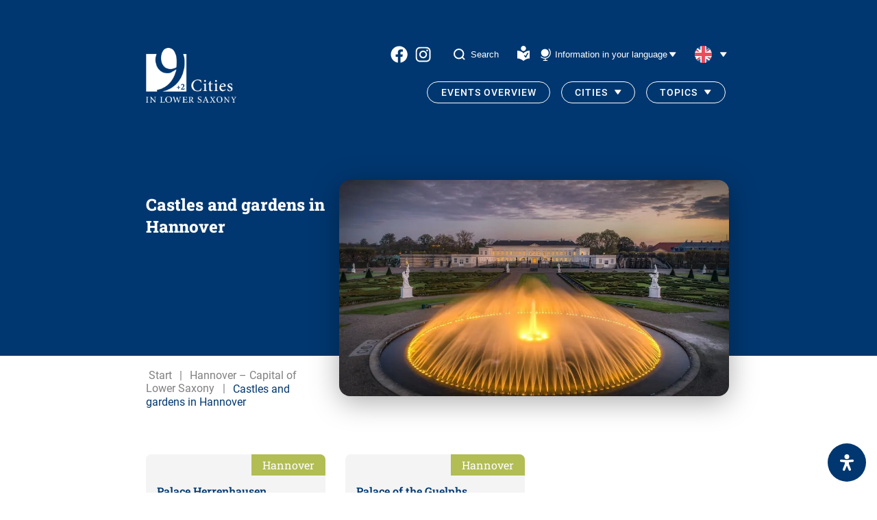

--- FILE ---
content_type: text/html; charset=UTF-8
request_url: https://9staedte.de/en/hannover-capital-of-lower-saxony/castles-and-gardens-in-hannover/
body_size: 16001
content:

<!doctype html>
<html lang="en-US">
<head>
	<meta charset="UTF-8" />
	<meta name="viewport" content="width=device-width, initial-scale=1" />

	<!-- <meta http-equiv="content-language" content="de-DE" /> -->
	<meta name="description" content="9 Städte in Niedersachsen - " />
	<title>Castles and gardens in Hannover - 9 Städte in Niedersachsen</title>
	<link rel="shortcut icon" href="https://9staedte.de/wp-content/themes/nine-cities/site/img/favicon.ico" type="image/x-icon" />
	<meta name='robots' content='index, follow, max-image-preview:large, max-snippet:-1, max-video-preview:-1' />

	<!-- This site is optimized with the Yoast SEO plugin v26.8 - https://yoast.com/product/yoast-seo-wordpress/ -->
	<link rel="canonical" href="https://9staedte.de/en/hannover-capital-of-lower-saxony/castles-and-gardens-in-hannover/" />
	<meta property="og:locale" content="en_US" />
	<meta property="og:type" content="article" />
	<meta property="og:title" content="Castles and gardens in Hannover - 9 Städte in Niedersachsen" />
	<meta property="og:url" content="https://9staedte.de/en/hannover-capital-of-lower-saxony/castles-and-gardens-in-hannover/" />
	<meta property="og:site_name" content="9 Städte in Niedersachsen" />
	<meta property="article:modified_time" content="2023-08-17T08:46:46+00:00" />
	<meta property="og:image" content="https://9staedte.de/wp-content/uploads/2023/02/Herrenhaeuser-Gaertem-c-HMTG-Lars-Gerhardts.jpg" />
	<meta property="og:image:width" content="1020" />
	<meta property="og:image:height" content="560" />
	<meta property="og:image:type" content="image/jpeg" />
	<meta name="twitter:card" content="summary_large_image" />
	<script type="application/ld+json" class="yoast-schema-graph">{"@context":"https://schema.org","@graph":[{"@type":"WebPage","@id":"https://9staedte.de/en/hannover-capital-of-lower-saxony/castles-and-gardens-in-hannover/","url":"https://9staedte.de/en/hannover-capital-of-lower-saxony/castles-and-gardens-in-hannover/","name":"Castles and gardens in Hannover - 9 Städte in Niedersachsen","isPartOf":{"@id":"https://9staedte.de/en/#website"},"primaryImageOfPage":{"@id":"https://9staedte.de/en/hannover-capital-of-lower-saxony/castles-and-gardens-in-hannover/#primaryimage"},"image":{"@id":"https://9staedte.de/en/hannover-capital-of-lower-saxony/castles-and-gardens-in-hannover/#primaryimage"},"thumbnailUrl":"https://9staedte.de/wp-content/uploads/2023/02/Herrenhaeuser-Gaertem-c-HMTG-Lars-Gerhardts.jpg","datePublished":"2022-03-04T13:24:47+00:00","dateModified":"2023-08-17T08:46:46+00:00","breadcrumb":{"@id":"https://9staedte.de/en/hannover-capital-of-lower-saxony/castles-and-gardens-in-hannover/#breadcrumb"},"inLanguage":"en-US","potentialAction":[{"@type":"ReadAction","target":["https://9staedte.de/en/hannover-capital-of-lower-saxony/castles-and-gardens-in-hannover/"]}]},{"@type":"ImageObject","inLanguage":"en-US","@id":"https://9staedte.de/en/hannover-capital-of-lower-saxony/castles-and-gardens-in-hannover/#primaryimage","url":"https://9staedte.de/wp-content/uploads/2023/02/Herrenhaeuser-Gaertem-c-HMTG-Lars-Gerhardts.jpg","contentUrl":"https://9staedte.de/wp-content/uploads/2023/02/Herrenhaeuser-Gaertem-c-HMTG-Lars-Gerhardts.jpg","width":1020,"height":560,"caption":"Herrenhaeuser Gaertem c) HMTG Lars Gerhardts"},{"@type":"BreadcrumbList","@id":"https://9staedte.de/en/hannover-capital-of-lower-saxony/castles-and-gardens-in-hannover/#breadcrumb","itemListElement":[{"@type":"ListItem","position":1,"name":"Startseite","item":"https://9staedte.de/en/"},{"@type":"ListItem","position":2,"name":"Hannover &#8211; Niedersächsische Landeshauptstadt","item":"https://9staedte.de/en/hannover-niedersaechsische-landeshauptstadt/"},{"@type":"ListItem","position":3,"name":"Hannover &#8211; Capital of Lower Saxony","item":"https://9staedte.de/en/hannover-niedersaechsische-landeshauptstadt/hannover-capital-of-lower-saxony/"},{"@type":"ListItem","position":4,"name":"Castles and gardens in Hannover"}]},{"@type":"WebSite","@id":"https://9staedte.de/en/#website","url":"https://9staedte.de/en/","name":"9 Städte in Niedersachsen","description":"","publisher":{"@id":"https://9staedte.de/en/#organization"},"potentialAction":[{"@type":"SearchAction","target":{"@type":"EntryPoint","urlTemplate":"https://9staedte.de/en/?s={search_term_string}"},"query-input":{"@type":"PropertyValueSpecification","valueRequired":true,"valueName":"search_term_string"}}],"inLanguage":"en-US"},{"@type":"Organization","@id":"https://9staedte.de/en/#organization","name":"9 Städte in Niedersachsen","url":"https://9staedte.de/en/","logo":{"@type":"ImageObject","inLanguage":"en-US","@id":"https://9staedte.de/en/#/schema/logo/image/","url":"https://9staedte.de/wp-content/uploads/2025/01/9-neg-deutsch-2-1.png","contentUrl":"https://9staedte.de/wp-content/uploads/2025/01/9-neg-deutsch-2-1.png","width":190,"height":114,"caption":"9 Städte in Niedersachsen"},"image":{"@id":"https://9staedte.de/en/#/schema/logo/image/"}}]}</script>
	<!-- / Yoast SEO plugin. -->


<link rel="alternate" title="oEmbed (JSON)" type="application/json+oembed" href="https://9staedte.de/en/wp-json/oembed/1.0/embed?url=https%3A%2F%2F9staedte.de%2Fen%2Fhannover-capital-of-lower-saxony%2Fcastles-and-gardens-in-hannover%2F" />
<link rel="alternate" title="oEmbed (XML)" type="text/xml+oembed" href="https://9staedte.de/en/wp-json/oembed/1.0/embed?url=https%3A%2F%2F9staedte.de%2Fen%2Fhannover-capital-of-lower-saxony%2Fcastles-and-gardens-in-hannover%2F&#038;format=xml" />
<style id='wp-img-auto-sizes-contain-inline-css' type='text/css'>
img:is([sizes=auto i],[sizes^="auto," i]){contain-intrinsic-size:3000px 1500px}
/*# sourceURL=wp-img-auto-sizes-contain-inline-css */
</style>
<style id='wp-emoji-styles-inline-css' type='text/css'>

	img.wp-smiley, img.emoji {
		display: inline !important;
		border: none !important;
		box-shadow: none !important;
		height: 1em !important;
		width: 1em !important;
		margin: 0 0.07em !important;
		vertical-align: -0.1em !important;
		background: none !important;
		padding: 0 !important;
	}
/*# sourceURL=wp-emoji-styles-inline-css */
</style>
<link rel='stylesheet' id='wp-block-library-css' href='https://9staedte.de/wp-includes/css/dist/block-library/style.min.css?ver=6.9' type='text/css' media='all' />
<style id='global-styles-inline-css' type='text/css'>
:root{--wp--preset--aspect-ratio--square: 1;--wp--preset--aspect-ratio--4-3: 4/3;--wp--preset--aspect-ratio--3-4: 3/4;--wp--preset--aspect-ratio--3-2: 3/2;--wp--preset--aspect-ratio--2-3: 2/3;--wp--preset--aspect-ratio--16-9: 16/9;--wp--preset--aspect-ratio--9-16: 9/16;--wp--preset--color--black: #000000;--wp--preset--color--cyan-bluish-gray: #abb8c3;--wp--preset--color--white: #ffffff;--wp--preset--color--pale-pink: #f78da7;--wp--preset--color--vivid-red: #cf2e2e;--wp--preset--color--luminous-vivid-orange: #ff6900;--wp--preset--color--luminous-vivid-amber: #fcb900;--wp--preset--color--light-green-cyan: #7bdcb5;--wp--preset--color--vivid-green-cyan: #00d084;--wp--preset--color--pale-cyan-blue: #8ed1fc;--wp--preset--color--vivid-cyan-blue: #0693e3;--wp--preset--color--vivid-purple: #9b51e0;--wp--preset--gradient--vivid-cyan-blue-to-vivid-purple: linear-gradient(135deg,rgb(6,147,227) 0%,rgb(155,81,224) 100%);--wp--preset--gradient--light-green-cyan-to-vivid-green-cyan: linear-gradient(135deg,rgb(122,220,180) 0%,rgb(0,208,130) 100%);--wp--preset--gradient--luminous-vivid-amber-to-luminous-vivid-orange: linear-gradient(135deg,rgb(252,185,0) 0%,rgb(255,105,0) 100%);--wp--preset--gradient--luminous-vivid-orange-to-vivid-red: linear-gradient(135deg,rgb(255,105,0) 0%,rgb(207,46,46) 100%);--wp--preset--gradient--very-light-gray-to-cyan-bluish-gray: linear-gradient(135deg,rgb(238,238,238) 0%,rgb(169,184,195) 100%);--wp--preset--gradient--cool-to-warm-spectrum: linear-gradient(135deg,rgb(74,234,220) 0%,rgb(151,120,209) 20%,rgb(207,42,186) 40%,rgb(238,44,130) 60%,rgb(251,105,98) 80%,rgb(254,248,76) 100%);--wp--preset--gradient--blush-light-purple: linear-gradient(135deg,rgb(255,206,236) 0%,rgb(152,150,240) 100%);--wp--preset--gradient--blush-bordeaux: linear-gradient(135deg,rgb(254,205,165) 0%,rgb(254,45,45) 50%,rgb(107,0,62) 100%);--wp--preset--gradient--luminous-dusk: linear-gradient(135deg,rgb(255,203,112) 0%,rgb(199,81,192) 50%,rgb(65,88,208) 100%);--wp--preset--gradient--pale-ocean: linear-gradient(135deg,rgb(255,245,203) 0%,rgb(182,227,212) 50%,rgb(51,167,181) 100%);--wp--preset--gradient--electric-grass: linear-gradient(135deg,rgb(202,248,128) 0%,rgb(113,206,126) 100%);--wp--preset--gradient--midnight: linear-gradient(135deg,rgb(2,3,129) 0%,rgb(40,116,252) 100%);--wp--preset--font-size--small: 13px;--wp--preset--font-size--medium: 20px;--wp--preset--font-size--large: 36px;--wp--preset--font-size--x-large: 42px;--wp--preset--spacing--20: 0.44rem;--wp--preset--spacing--30: 0.67rem;--wp--preset--spacing--40: 1rem;--wp--preset--spacing--50: 1.5rem;--wp--preset--spacing--60: 2.25rem;--wp--preset--spacing--70: 3.38rem;--wp--preset--spacing--80: 5.06rem;--wp--preset--shadow--natural: 6px 6px 9px rgba(0, 0, 0, 0.2);--wp--preset--shadow--deep: 12px 12px 50px rgba(0, 0, 0, 0.4);--wp--preset--shadow--sharp: 6px 6px 0px rgba(0, 0, 0, 0.2);--wp--preset--shadow--outlined: 6px 6px 0px -3px rgb(255, 255, 255), 6px 6px rgb(0, 0, 0);--wp--preset--shadow--crisp: 6px 6px 0px rgb(0, 0, 0);}:where(.is-layout-flex){gap: 0.5em;}:where(.is-layout-grid){gap: 0.5em;}body .is-layout-flex{display: flex;}.is-layout-flex{flex-wrap: wrap;align-items: center;}.is-layout-flex > :is(*, div){margin: 0;}body .is-layout-grid{display: grid;}.is-layout-grid > :is(*, div){margin: 0;}:where(.wp-block-columns.is-layout-flex){gap: 2em;}:where(.wp-block-columns.is-layout-grid){gap: 2em;}:where(.wp-block-post-template.is-layout-flex){gap: 1.25em;}:where(.wp-block-post-template.is-layout-grid){gap: 1.25em;}.has-black-color{color: var(--wp--preset--color--black) !important;}.has-cyan-bluish-gray-color{color: var(--wp--preset--color--cyan-bluish-gray) !important;}.has-white-color{color: var(--wp--preset--color--white) !important;}.has-pale-pink-color{color: var(--wp--preset--color--pale-pink) !important;}.has-vivid-red-color{color: var(--wp--preset--color--vivid-red) !important;}.has-luminous-vivid-orange-color{color: var(--wp--preset--color--luminous-vivid-orange) !important;}.has-luminous-vivid-amber-color{color: var(--wp--preset--color--luminous-vivid-amber) !important;}.has-light-green-cyan-color{color: var(--wp--preset--color--light-green-cyan) !important;}.has-vivid-green-cyan-color{color: var(--wp--preset--color--vivid-green-cyan) !important;}.has-pale-cyan-blue-color{color: var(--wp--preset--color--pale-cyan-blue) !important;}.has-vivid-cyan-blue-color{color: var(--wp--preset--color--vivid-cyan-blue) !important;}.has-vivid-purple-color{color: var(--wp--preset--color--vivid-purple) !important;}.has-black-background-color{background-color: var(--wp--preset--color--black) !important;}.has-cyan-bluish-gray-background-color{background-color: var(--wp--preset--color--cyan-bluish-gray) !important;}.has-white-background-color{background-color: var(--wp--preset--color--white) !important;}.has-pale-pink-background-color{background-color: var(--wp--preset--color--pale-pink) !important;}.has-vivid-red-background-color{background-color: var(--wp--preset--color--vivid-red) !important;}.has-luminous-vivid-orange-background-color{background-color: var(--wp--preset--color--luminous-vivid-orange) !important;}.has-luminous-vivid-amber-background-color{background-color: var(--wp--preset--color--luminous-vivid-amber) !important;}.has-light-green-cyan-background-color{background-color: var(--wp--preset--color--light-green-cyan) !important;}.has-vivid-green-cyan-background-color{background-color: var(--wp--preset--color--vivid-green-cyan) !important;}.has-pale-cyan-blue-background-color{background-color: var(--wp--preset--color--pale-cyan-blue) !important;}.has-vivid-cyan-blue-background-color{background-color: var(--wp--preset--color--vivid-cyan-blue) !important;}.has-vivid-purple-background-color{background-color: var(--wp--preset--color--vivid-purple) !important;}.has-black-border-color{border-color: var(--wp--preset--color--black) !important;}.has-cyan-bluish-gray-border-color{border-color: var(--wp--preset--color--cyan-bluish-gray) !important;}.has-white-border-color{border-color: var(--wp--preset--color--white) !important;}.has-pale-pink-border-color{border-color: var(--wp--preset--color--pale-pink) !important;}.has-vivid-red-border-color{border-color: var(--wp--preset--color--vivid-red) !important;}.has-luminous-vivid-orange-border-color{border-color: var(--wp--preset--color--luminous-vivid-orange) !important;}.has-luminous-vivid-amber-border-color{border-color: var(--wp--preset--color--luminous-vivid-amber) !important;}.has-light-green-cyan-border-color{border-color: var(--wp--preset--color--light-green-cyan) !important;}.has-vivid-green-cyan-border-color{border-color: var(--wp--preset--color--vivid-green-cyan) !important;}.has-pale-cyan-blue-border-color{border-color: var(--wp--preset--color--pale-cyan-blue) !important;}.has-vivid-cyan-blue-border-color{border-color: var(--wp--preset--color--vivid-cyan-blue) !important;}.has-vivid-purple-border-color{border-color: var(--wp--preset--color--vivid-purple) !important;}.has-vivid-cyan-blue-to-vivid-purple-gradient-background{background: var(--wp--preset--gradient--vivid-cyan-blue-to-vivid-purple) !important;}.has-light-green-cyan-to-vivid-green-cyan-gradient-background{background: var(--wp--preset--gradient--light-green-cyan-to-vivid-green-cyan) !important;}.has-luminous-vivid-amber-to-luminous-vivid-orange-gradient-background{background: var(--wp--preset--gradient--luminous-vivid-amber-to-luminous-vivid-orange) !important;}.has-luminous-vivid-orange-to-vivid-red-gradient-background{background: var(--wp--preset--gradient--luminous-vivid-orange-to-vivid-red) !important;}.has-very-light-gray-to-cyan-bluish-gray-gradient-background{background: var(--wp--preset--gradient--very-light-gray-to-cyan-bluish-gray) !important;}.has-cool-to-warm-spectrum-gradient-background{background: var(--wp--preset--gradient--cool-to-warm-spectrum) !important;}.has-blush-light-purple-gradient-background{background: var(--wp--preset--gradient--blush-light-purple) !important;}.has-blush-bordeaux-gradient-background{background: var(--wp--preset--gradient--blush-bordeaux) !important;}.has-luminous-dusk-gradient-background{background: var(--wp--preset--gradient--luminous-dusk) !important;}.has-pale-ocean-gradient-background{background: var(--wp--preset--gradient--pale-ocean) !important;}.has-electric-grass-gradient-background{background: var(--wp--preset--gradient--electric-grass) !important;}.has-midnight-gradient-background{background: var(--wp--preset--gradient--midnight) !important;}.has-small-font-size{font-size: var(--wp--preset--font-size--small) !important;}.has-medium-font-size{font-size: var(--wp--preset--font-size--medium) !important;}.has-large-font-size{font-size: var(--wp--preset--font-size--large) !important;}.has-x-large-font-size{font-size: var(--wp--preset--font-size--x-large) !important;}
/*# sourceURL=global-styles-inline-css */
</style>

<style id='classic-theme-styles-inline-css' type='text/css'>
/*! This file is auto-generated */
.wp-block-button__link{color:#fff;background-color:#32373c;border-radius:9999px;box-shadow:none;text-decoration:none;padding:calc(.667em + 2px) calc(1.333em + 2px);font-size:1.125em}.wp-block-file__button{background:#32373c;color:#fff;text-decoration:none}
/*# sourceURL=/wp-includes/css/classic-themes.min.css */
</style>
<link rel='stylesheet' id='nc_styles-css' href='https://9staedte.de/wp-content/themes/nine-cities/site/css/index.css?v=1.0.3&#038;ver=6.9' type='text/css' media='all' />
<link rel='stylesheet' id='borlabs-cookie-custom-css' href='https://9staedte.de/wp-content/cache/borlabs-cookie/1/borlabs-cookie-1-en.css?ver=3.3.23-31' type='text/css' media='all' />
<link rel='stylesheet' id='mdp-readabler-css' href='https://9staedte.de/wp-content/plugins/readabler/css/readabler.min.css?ver=2.0.13' type='text/css' media='all' />
<style id='mdp-readabler-inline-css' type='text/css'>

		:root{
			--readabler-overlay: rgba(2, 83, 238, 1);--readabler-bg: rgba(255, 255, 255, 1);--readabler-bg-dark: rgba(22, 25, 27, 1);--readabler-text: rgba(51, 51, 51, 1);--readabler-text-dark: rgba(222, 239, 253, 1);--readabler-color: rgba(33, 111, 243, 1);--readabler-color-dark: rgba(33, 111, 243, 1);--readabler-color-transparent: rgba(33,111,243,.2);--readabler-color-transparent-dark: rgba(33,111,243,.2);--readabler-color-transparent-15: rgba(33,111,243,.15);--readabler-color-transparent-15-dark: rgba(33,111,243,.15);--readabler-color-transparent-25: rgba(33,111,243,.25);--readabler-color-transparent-25-dark: rgba(33,111,243,.25);--readabler-color-transparent-50: rgba(33,111,243,.5);--readabler-color-transparent-50-dark: rgba(33,111,243,.5);--readabler-border-radius: 20px;--readabler-animate: 600ms;--readabler-text-magnifier-bg-color: rgba(0, 0, 0, 0.4);--readabler-text-magnifier-color: rgba(232, 232, 232, 1);--readabler-text-magnifier-font-size: 36px;--readabler-highlight-links-style: solid;--readabler-highlight-links-color: rgba(99, 154, 249, 1);--readabler-highlight-links-width: 2px;--readabler-highlight-links-offset: 2px;
		}
		.mdp-readabler-tts {
		
			--readabler-tts-bg: transparent;
			--readabler-tts-color: transparent;
			
		}
        .mdp-readabler-trigger-button-box{
        
            --readabler-btn-margin: 16px;
            --readabler-btn-padding: 16px;
            --readabler-btn-radius: 40px;
            --readabler-btn-color: rgba(255, 255, 255, 1);
            --readabler-btn-color-hover: rgba(0, 55, 112, 1);
            --readabler-btn-bg: rgba(0, 55, 112, 1);
            --readabler-btn-bg-hover: rgba(225, 225, 225, 1);
            --readabler-btn-size: 24px;
            --readabler-btn-delay: 0s;
        
        }
		#mdp-readabler-voice-navigation{
			--readabler-bg: rgba(255, 255, 255, 1);
            --readabler-bg-dark: rgba(22, 25, 27, 1);
            --readabler-text: rgba(51, 51, 51, 1);
            --readabler-text-dark: rgba(222, 239, 253, 1);
            --readabler-color: rgba(33, 111, 243, 1);
            --readabler-color-dark: rgba(33, 111, 243, 1);
            --readabler-color-transparent: rgba(33,111,243,.2);
            --readabler-color-transparent-dark: rgba(33,111,243,.2);
            --readabler-border-radius: 20px;
            --readabler-animate: 600ms;
		}
		
	        #mdp-readabler-keyboard-box {
	        
	        	--readabler-keyboard-light-bg: rgba(236, 236, 236, 1);
	        	--readabler-keyboard-light-key-bg: rgba(255, 255, 255, 1);
	        	--readabler-keyboard-light-key: rgba(17, 17, 17, 1);	        	
	        	--readabler-keyboard-dark-bg: rgba(0, 0, 0, 0.8);
	        	--readabler-keyboard-dark-key-bg: rgba(0, 0, 0, 0.5);
	        	--readabler-keyboard-dark-key: rgba(255, 255, 255, 1);
	        
	        }	        
	        
/*# sourceURL=mdp-readabler-inline-css */
</style>
<script type="text/javascript" id="wpml-cookie-js-extra">
/* <![CDATA[ */
var wpml_cookies = {"wp-wpml_current_language":{"value":"en","expires":1,"path":"/"}};
var wpml_cookies = {"wp-wpml_current_language":{"value":"en","expires":1,"path":"/"}};
//# sourceURL=wpml-cookie-js-extra
/* ]]> */
</script>
<script type="text/javascript" src="https://9staedte.de/wp-content/plugins/sitepress-multilingual-cms/res/js/cookies/language-cookie.js?ver=486900" id="wpml-cookie-js" defer="defer" data-wp-strategy="defer"></script>
<script type="text/javascript" src="https://9staedte.de/wp-content/themes/nine-cities/site/js/index.js?ver=1.0.1" id="nc_scripts-js"></script>
<script data-no-optimize="1" data-no-minify="1" data-cfasync="false" type="text/javascript" src="https://9staedte.de/wp-content/cache/borlabs-cookie/1/borlabs-cookie-config-en.json.js?ver=3.3.23-52" id="borlabs-cookie-config-js"></script>
<script data-no-optimize="1" data-no-minify="1" data-cfasync="false" type="text/javascript" src="https://9staedte.de/wp-content/plugins/borlabs-cookie/assets/javascript/borlabs-cookie-prioritize.min.js?ver=3.3.23" id="borlabs-cookie-prioritize-js"></script>
<link rel="https://api.w.org/" href="https://9staedte.de/en/wp-json/" /><link rel="alternate" title="JSON" type="application/json" href="https://9staedte.de/en/wp-json/wp/v2/pages/1221" /><link rel="EditURI" type="application/rsd+xml" title="RSD" href="https://9staedte.de/xmlrpc.php?rsd" />
<meta name="generator" content="WordPress 6.9" />
<link rel='shortlink' href='https://9staedte.de/en/?p=1221' />
<meta name="generator" content="WPML ver:4.8.6 stt:12,37,1,4,3,40,2,50;" />

    <style>
        .sub-menu li h3{
            margin: 0;
            padding-left: 1.2rem;
            font-family: Roboto, sans-serif;
            color: #003770;
            margin-top: 1em;
        }
        button#current-lang{
            background-color: transparent;
            border: none;
        }
    </style>
</head>
<body class="wp-singular page-template page-template-pagetemplates page-template-template-stadtthema page-template-pagetemplatestemplate-stadtthema-php page page-id-1221 page-child parent-pageid-1460 wp-custom-logo wp-theme-nine-cities">
  <header id="navigation">
    <section class="wrapper">
        <nav id="navigation-content">

            <!-- <h1>9städte.de</h1> -->
			                <div class="logo-menu">
                    <!-- get different logo for en page -->
                    <a href="https://9staedte.de/en/">
                        <img src="https://9staedte.de/wp-content/smush-webp/2023/02/logo-en.png.webp" alt="">
                    </a>
                </div>
			
            <ul class="navigation-bars">

                <li id="first-bar" class="navigation-bar">
					
  <div class="socials">
                  <a target="_blank" rel="noopener noreferrer" class="social-icon" href="https://www.facebook.com/9cities">
          <img src="https://9staedte.de/wp-content/themes/nine-cities/site/icons/facebook.svg" alt="9 Städte in Niedersachsen facebook">
        </a>
            
                  <a target="_blank" rel="noopener noreferrer" class="social-icon" href="https://www.instagram.com/9cities.de/">
          <img src="https://9staedte.de/wp-content/themes/nine-cities/site/icons/instagram.svg" alt="9 Städte in Niedersachsen instagram">
        </a>
            
      </div>


                    <button class="search-button open-search-desktop">
                        <svg width="17" height="17" viewBox="0 0 17 17" fill="none" xmlns="http://www.w3.org/2000/svg">
                            <path d="M16 16L12.4584 12.4521L16 16ZM14.4211 7.71053C14.4211 9.49027 13.7141 11.1971 12.4556 12.4556C11.1971 13.7141 9.49027 14.4211 7.71053 14.4211C5.93078 14.4211 4.22394 13.7141 2.96547 12.4556C1.707 11.1971 1 9.49027 1 7.71053C1 5.93078 1.707 4.22394 2.96547 2.96547C4.22394 1.707 5.93078 1 7.71053 1C9.49027 1 11.1971 1.707 12.4556 2.96547C13.7141 4.22394 14.4211 5.93078 14.4211 7.71053V7.71053Z"
                                  stroke="white" stroke-width="2" stroke-linecap="round"/>
                        </svg>
                        <span>Search</span>
                    </button>

                    <a href="https://9staedte.de/en/9cities-in-simple-language/" style="margin-right: 1.3rem;margin-left: -.5em;">
                        <img src="https://9staedte.de/wp-content/themes/nine-cities/site/icons/icon-leichte-sprache-weiss.svg" alt="Einfach Sprache">
                    </a>

                    <button class="info-in">
                        <span>Information in your language</span>
                    </button>

					<div id="languages"><button id="current-lang"><img src="https://9staedte.de/wp-content/themes/nine-cities/site/icons/en.svg" height="25" alt="en" width="25" /></button><div id="language-select"><div class="languageSwitch"><a href="https://9staedte.de/sv/hannover-huvudstad-i-niedersachsen/slott-och-traedgaardar-i-hannover/" class="languageSwitch "><img src="https://9staedte.de/wp-content/themes/nine-cities/site/icons/sv.svg" height="25" alt="sv" width="25" /></a>					</div><div class="languageSwitch"><a href="https://9staedte.de/pl/hanower-stolica-dolnej-saksonii/palace-i-ogrody-w-hanowerze/" class="languageSwitch "><img src="https://9staedte.de/wp-content/themes/nine-cities/site/icons/pl.svg" height="25" alt="pl" width="25" /></a>					</div><div class="languageSwitch"><a href="https://9staedte.de/nl/hannover-hoofdstad-van-nedersaksen/paleizen-en-tuinen-in-hannover/" class="languageSwitch "><img src="https://9staedte.de/wp-content/themes/nine-cities/site/icons/nl.svg" height="25" alt="nl" width="25" /></a>					</div><div class="languageSwitch"><a href="https://9staedte.de/fr/hanovre-capitale-de-la-basse-saxe/chateaux-et-jardins-a-hanovre/" class="languageSwitch "><img src="https://9staedte.de/wp-content/themes/nine-cities/site/icons/fr.svg" height="25" alt="fr" width="25" /></a>					</div><div class="languageSwitch"><a href="https://9staedte.de/es/hannover-capital-de-baja-sajonia/palacios-y-jardines-de-hannover/" class="languageSwitch "><img src="https://9staedte.de/wp-content/themes/nine-cities/site/icons/es.svg" height="25" alt="es" width="25" /></a>					</div><div class="languageSwitch"><a href="https://9staedte.de/hannover-niedersaechsische-landeshauptstadt/schloesser-und-gaerten-in-hannover/" class="languageSwitch "><img src="https://9staedte.de/wp-content/themes/nine-cities/site/icons/de.svg" height="25" alt="de" width="25" /></a>					</div><div class="languageSwitch"><a href="https://9staedte.de/da/hannover-hovedstad-i-niedersachsen/paladser-og-haver-i-hannover/" class="languageSwitch "><img src="https://9staedte.de/wp-content/themes/nine-cities/site/icons/da.svg" height="25" alt="da" width="25" /></a>					</div></div></div>
                </li>

                <li class="navigation-bar">
                    <button id="nav-toggle" class="nav-menu"><span></span></button>

					<ul id="main-nav" class="nav menu"><li id="menu-item-122" class="menu-item menu-item-type-post_type menu-item-object-page menu-item-122"><a href="https://9staedte.de/en/events/" style="--index:0;">Events Overview</a></li>
<li id="menu-item-26799" class="menu-item menu-item-type-custom menu-item-object-custom menu-item-has-children menu-item-26799"><a href="#" style="--index:1;">Cities</a>
<ul class="sub-menu">
	<li id="menu-item-26800" class="menu-item menu-item-type-custom menu-item-object-custom menu-item-26800"><h3>9 Cities</h3></li>
	<li id="menu-item-1446" class="menu-item menu-item-type-post_type menu-item-object-page menu-item-1446"><span><a class="city-menu-item city-braunschweig" href="https://9staedte.de/en/braunschweig-the-lion-city/"> <i class="arrow-icon bg-braunschweig" ></i>Braunschweig</a></span></li>
	<li id="menu-item-1448" class="menu-item menu-item-type-post_type menu-item-object-page menu-item-1448"><span><a class="city-menu-item city-celle" href="https://9staedte.de/en/celle-lovable-ducal-residence-9-cities-2-in-lower-saxony/"> <i class="arrow-icon bg-celle" ></i>Celle</a></span></li>
	<li id="menu-item-1449" class="menu-item menu-item-type-post_type menu-item-object-page menu-item-1449"><span><a class="city-menu-item city-einbeck" href="https://9staedte.de/en/einbeck-vintages-cars-half-timbered-houses-beer/"> <i class="arrow-icon bg-einbeck" ></i>Einbeck</a></span></li>
	<li id="menu-item-1453" class="menu-item menu-item-type-post_type menu-item-object-page menu-item-1453"><span><a class="city-menu-item city-goettingen" href="https://9staedte.de/en/gottingen-traditional-university-town/"> <i class="arrow-icon bg-goettingen" ></i>Göttingen</a></span></li>
	<li id="menu-item-1456" class="menu-item menu-item-type-post_type menu-item-object-page menu-item-1456"><span><a class="city-menu-item city-goslar" href="https://9staedte.de/en/goslar-world-heritage-harz-mountains/"> <i class="arrow-icon bg-goslar" ></i>Goslar</a></span></li>
	<li id="menu-item-1459" class="menu-item menu-item-type-post_type menu-item-object-page menu-item-1459"><span><a class="city-menu-item city-hameln" href="https://9staedte.de/en/hameln-city-of-the-pied-piper/"> <i class="arrow-icon bg-hameln" ></i>Hameln</a></span></li>
	<li id="menu-item-1462" class="menu-item menu-item-type-post_type menu-item-object-page current-page-ancestor menu-item-1462"><span><a class="city-menu-item city-hannover" href="https://9staedte.de/en/hannover-capital-of-lower-saxony/"> <i class="arrow-icon bg-hannover" ></i>Hannover</a></span></li>
	<li id="menu-item-1465" class="menu-item menu-item-type-post_type menu-item-object-page menu-item-1465"><span><a class="city-menu-item city-hildesheim" href="https://9staedte.de/en/hildesheim-unesco-world-heritage-city/"> <i class="arrow-icon bg-hildesheim" ></i>Hildesheim</a></span></li>
	<li id="menu-item-1468" class="menu-item menu-item-type-post_type menu-item-object-page menu-item-1468"><span><a class="city-menu-item city-wolfenbuettel" href="https://9staedte.de/en/wolfenbuttel/"> <i class="arrow-icon bg-wolfenbuettel" ></i>Wolfenbüttel</a></span></li>
	<li id="menu-item-26801" class="menu-item menu-item-type-post_type menu-item-object-page menu-item-26801"><span><a class="city-menu-item city-autostadt" href="https://9staedte.de/en/autostadt-in-wolfsburg/"> <i class="arrow-icon bg-autostadt" ></i>Autostadt</a></span></li>
	<li id="menu-item-26802" class="geografische-sub-menu menu-item menu-item-type-custom menu-item-object-custom menu-item-26802"><a href="/#interactive-map" style="--index:13;">Geographical overview</a></li>
</ul>
</li>
<li id="menu-item-26803" class="menu-item menu-item-type-custom menu-item-object-custom menu-item-has-children menu-item-26803"><a href="#themen" style="--index:14;">Topics</a>
<ul class="sub-menu">
	<li id="menu-item-26804" class="menu-item menu-item-type-custom menu-item-object-custom menu-item-26804"><h3>Worth visiting</h3></li>
	<li id="menu-item-26805" class="menu-item menu-item-type-post_type menu-item-object-page menu-item-26805"><a href="https://9staedte.de/en/impressionspictures-of-the9-cities/" style="--index:16;">Impressions<br>pictures of the9 cities</a></li>
	<li id="menu-item-26806" class="menu-item menu-item-type-post_type menu-item-object-page menu-item-26806"><a href="https://9staedte.de/en/museums-and-exhibitions/" style="--index:17;">Museums and exhibitions</a></li>
	<li id="menu-item-26807" class="menu-item menu-item-type-post_type menu-item-object-page menu-item-26807"><a href="https://9staedte.de/en/castles-and-gardens-2/" style="--index:18;">Castles and gardens</a></li>
	<li id="menu-item-26841" class="menu-item menu-item-type-post_type menu-item-object-page menu-item-26841"><a href="https://9staedte.de/en/shopping-and-going-out-2-2/" style="--index:19;">Shopping and going out</a></li>
	<li id="menu-item-26842" class="menu-item menu-item-type-custom menu-item-object-custom menu-item-26842"><h3>Seasons</h3></li>
	<li id="menu-item-8646" class="menu-item menu-item-type-post_type menu-item-object-page menu-item-8646"><a href="https://9staedte.de/en/christmas-markets-in-the-9-cities-in-lower-saxony/" style="--index:21;">Christmas markets</a></li>
	<li id="menu-item-26843" class="menu-item menu-item-type-post_type menu-item-object-page menu-item-26843"><a href="https://9staedte.de/en/experience-the-the-summer-in-the-9-cities-and-the-autostadt/" style="--index:22;">Experience summer in the 9 cities in Lower Saxony</a></li>
	<li id="menu-item-26844" class="group-offer menu-item menu-item-type-custom menu-item-object-custom menu-item-26844"><h3>Group offers</h3></li>
	<li id="menu-item-26845" class="menu-item menu-item-type-post_type menu-item-object-page menu-item-26845"><a href="https://9staedte.de/en/meetings-and-convention/" style="--index:24;">Meetings and convention</a></li>
	<li id="menu-item-1492" class="menu-item menu-item-type-post_type menu-item-object-page menu-item-1492"><a href="https://9staedte.de/en/guided-tours/" style="--index:25;">Guided Tours in the 9 Cities</a></li>
	<li id="menu-item-1495" class="menu-item menu-item-type-post_type menu-item-object-page menu-item-1495"><a href="https://9staedte.de/en/guides-and-excursions/" style="--index:26;">Guides and excursions</a></li>
	<li id="menu-item-1496" class="menu-item menu-item-type-post_type menu-item-object-page menu-item-1496"><a href="https://9staedte.de/en/day-programs/" style="--index:27;">Day programs</a></li>
	<li id="menu-item-26846" class="menu-item menu-item-type-custom menu-item-object-custom menu-item-26846"><h3>Mobile</h3></li>
	<li id="menu-item-1497" class="menu-item menu-item-type-post_type menu-item-object-page menu-item-1497"><a href="https://9staedte.de/en/reservations-overview/" style="--index:29;">Booking accommodation in the 9 cities</a></li>
	<li id="menu-item-26847" class="menu-item menu-item-type-post_type menu-item-object-page menu-item-26847"><a href="https://9staedte.de/en/mit-dem-wohnmobil-in-die-9-staedte/" style="--index:30;">With the motorhome to the 9 cities</a></li>
	<li id="menu-item-26848" class="menu-item menu-item-type-post_type menu-item-object-page menu-item-26848"><a href="https://9staedte.de/en/nature-experiences-and-sustainability/" style="--index:31;">Nature experiences and sustainability</a></li>
	<li id="menu-item-26849" class="menu-item menu-item-type-post_type menu-item-object-page menu-item-26849"><a href="https://9staedte.de/en/unterwegs-durch-die-9-staedte/" style="--index:32;">On the road through the 9 cities</a></li>
</ul>
</li>
<ul id="mobile-nav-extra"><li class="menu-item">
<div class="city-buttons-additional">
                            <div class="button-wrapper">
            <a href="https://9staedte.de/en/autostadt-in-wolfsburg/" title="Autostadt">
                            <img src="https://9staedte.de/wp-content/smush-webp/2022/02/AutostadtLogo.png.webp" alt="AutostadtLogo" />
                          </a>
          </div>
                                          <div class="button-wrapper">
            <a href="https://9staedte.de/en/hannover-airport/" title="Hannover Airport">
                            <img src="https://9staedte.de/wp-content/smush-webp/2022/02/Hannover_Airport_Logo-1.png.webp" alt="Hannover Airport" />
                          </a>
          </div>
                              </div>

  </li><li class="menu-item"><button class="info-in mobile"><span>Information in your language</span></button></li><li class="menu-item"><form role="search" method="get" class="search-form" action="https://9staedte.de/en/"><label><span class="screen-reader-text">Search for:</span><input type="search" class="search-field" placeholder="Search …" value="" name="s" title="Search for:" /></label><input type="submit" class="search-submit" value="Search" /></form></li><li class="menu-item">
  <div class="socials">
                  <a target="_blank" rel="noopener noreferrer" class="social-icon" href="https://www.facebook.com/9cities">
          <img src="https://9staedte.de/wp-content/themes/nine-cities/site/icons/facebook.svg" alt="9 Städte in Niedersachsen facebook">
        </a>
            
                  <a target="_blank" rel="noopener noreferrer" class="social-icon" href="https://www.instagram.com/9cities.de/">
          <img src="https://9staedte.de/wp-content/themes/nine-cities/site/icons/instagram.svg" alt="9 Städte in Niedersachsen instagram">
        </a>
            
      </div>

</li></ul></ul>                </li>
            </ul>
        </nav>
    </section>
</header>
<main class="viewport">

<div class=" has-post-thumbnail">
  <div class="page-header-default  has-post-thumbnail">
    <section class="wrapper">
      <div class="page-header-default-content">
        <div class="header-post-title">
          <h1> 
            Castles and gardens in Hannover          </h1>
        </div>
                  <div class="header-post-thumbnail">
            
<div class="thumbnail-position">

  <div class="thumbnail-wrapper">
    <img width="1020" height="560" src="https://9staedte.de/wp-content/smush-webp/2023/02/Herrenhaeuser-Gaertem-c-HMTG-Lars-Gerhardts.jpg.webp" class="attachment-large size-large wp-post-image" alt="Herrenhaeuser Gaertem c) HMTG Lars Gerhardts" decoding="async" fetchpriority="high" srcset="https://9staedte.de/wp-content/smush-webp/2023/02/Herrenhaeuser-Gaertem-c-HMTG-Lars-Gerhardts.jpg.webp 1020w, https://9staedte.de/wp-content/smush-webp/2023/02/Herrenhaeuser-Gaertem-c-HMTG-Lars-Gerhardts-300x165.jpg.webp 300w, https://9staedte.de/wp-content/smush-webp/2023/02/Herrenhaeuser-Gaertem-c-HMTG-Lars-Gerhardts-768x422.jpg.webp 768w" sizes="(max-width: 1020px) 100vw, 1020px" /> 
        <div class="thumbnail-label">
    <span>Herrenhaeuser Gaertem c) HMTG Lars Gerhardts</span>
    </div>
  </div>
</div>
          </div>
         
      </div>
    </section>
  </div>

  <div class="header-beadcrumbs ">
    <section class="wrapper">
      <nav class="breadcrumbs"><a href="https://9staedte.de/en/">Start</a> &nbsp;|&nbsp; <a href="https://9staedte.de/en/hannover-capital-of-lower-saxony/">Hannover &#8211; Capital of Lower Saxony</a> &nbsp;|&nbsp; <span class="current-page">Castles and gardens in Hannover</span></nav>    </section>
  </div>

</div>

    <section class="wrapper">
				
			

    <div class="filter-posts">
            <div  id="filterContent">
                                                        
<div class="contentKachel filtr-item" data-category="hannover-en">
    <a href="https://9staedte.de/en/palace-herrenhausen/">
        <div class="contentKachel-inner">
                            <div class="contentKachel-thumbnail">
                    <img decoding="async" width="300" height="170" src="https://9staedte.de/wp-content/smush-webp/2022/03/Schloss-Herrenhausen-c-HMTG-Hassan-Mahramzadeh-300x170.jpg.webp" class="objectfitcover withfilters wp-post-image" alt="Schloss Herrenhausen c) HMTG Hassan Mahramzadeh" srcset="https://9staedte.de/wp-content/smush-webp/2022/03/Schloss-Herrenhausen-c-HMTG-Hassan-Mahramzadeh-300x170.jpg.webp 300w, https://9staedte.de/wp-content/smush-webp/2022/03/Schloss-Herrenhausen-c-HMTG-Hassan-Mahramzadeh-768x434.jpg.webp 768w, https://9staedte.de/wp-content/smush-webp/2022/03/Schloss-Herrenhausen-c-HMTG-Hassan-Mahramzadeh.jpg.webp 1020w" sizes="(max-width: 300px) 100vw, 300px" />                    <img decoding="async" width="300" height="170" src="https://9staedte.de/wp-content/smush-webp/2022/03/Schloss-Herrenhausen-c-HMTG-Hassan-Mahramzadeh-300x170.jpg.webp" class="objectfitcontain wp-post-image" alt="Schloss Herrenhausen c) HMTG Hassan Mahramzadeh" srcset="https://9staedte.de/wp-content/smush-webp/2022/03/Schloss-Herrenhausen-c-HMTG-Hassan-Mahramzadeh-300x170.jpg.webp 300w, https://9staedte.de/wp-content/smush-webp/2022/03/Schloss-Herrenhausen-c-HMTG-Hassan-Mahramzadeh-768x434.jpg.webp 768w, https://9staedte.de/wp-content/smush-webp/2022/03/Schloss-Herrenhausen-c-HMTG-Hassan-Mahramzadeh.jpg.webp 1020w" sizes="(max-width: 300px) 100vw, 300px" />                        <div class="thumbnail-label">
    <span>Schloss Herrenhausen c) HMTG Hassan Mahramzadeh</span>
    </div>
                </div>
                        <div class="contentKachel-content">
                                    <div class="city-tag bg-hannover">
                        Hannover                    </div>
                
                <div class="title">

                    Palace Herrenhausen                    
                </div>

                            </div>

        </div>
    </a>
</div>                                                        
<div class="contentKachel filtr-item" data-category="hannover-en">
    <a href="https://9staedte.de/en/palace-of-the-guelphs/">
        <div class="contentKachel-inner">
                            <div class="contentKachel-thumbnail">
                    <img decoding="async" width="300" height="163" src="https://9staedte.de/wp-content/smush-webp/2022/03/Leibniz-Universitaet-Hannover-c-HMTG-Lars-Gerhardts-300x163.jpg.webp" class="objectfitcover withfilters wp-post-image" alt="The picture shows a very large building. It is the Welfenschloss in Hanover. Today, it is the Leibniz University. The building is light-colored and has many windows and towers. There is a statue in front of the building. The sky is blue with white clouds." srcset="https://9staedte.de/wp-content/smush-webp/2022/03/Leibniz-Universitaet-Hannover-c-HMTG-Lars-Gerhardts-300x163.jpg.webp 300w, https://9staedte.de/wp-content/smush-webp/2022/03/Leibniz-Universitaet-Hannover-c-HMTG-Lars-Gerhardts-768x418.jpg.webp 768w, https://9staedte.de/wp-content/smush-webp/2022/03/Leibniz-Universitaet-Hannover-c-HMTG-Lars-Gerhardts.jpg.webp 1020w" sizes="(max-width: 300px) 100vw, 300px" />                    <img decoding="async" width="300" height="163" src="https://9staedte.de/wp-content/smush-webp/2022/03/Leibniz-Universitaet-Hannover-c-HMTG-Lars-Gerhardts-300x163.jpg.webp" class="objectfitcontain wp-post-image" alt="The picture shows a very large building. It is the Welfenschloss in Hanover. Today, it is the Leibniz University. The building is light-colored and has many windows and towers. There is a statue in front of the building. The sky is blue with white clouds." srcset="https://9staedte.de/wp-content/smush-webp/2022/03/Leibniz-Universitaet-Hannover-c-HMTG-Lars-Gerhardts-300x163.jpg.webp 300w, https://9staedte.de/wp-content/smush-webp/2022/03/Leibniz-Universitaet-Hannover-c-HMTG-Lars-Gerhardts-768x418.jpg.webp 768w, https://9staedte.de/wp-content/smush-webp/2022/03/Leibniz-Universitaet-Hannover-c-HMTG-Lars-Gerhardts.jpg.webp 1020w" sizes="(max-width: 300px) 100vw, 300px" />                        <div class="thumbnail-label">
    <span>Leibniz Universität Hannover c) HMTG Lars Gerhardts</span>
    </div>
                </div>
                        <div class="contentKachel-content">
                                    <div class="city-tag bg-hannover">
                        Hannover                    </div>
                
                <div class="title">

                    Palace of the Guelphs                    
                </div>

                            </div>

        </div>
    </a>
</div>                                            </div>
    </div>
		    </section>

    <section class="wrapper">
		    </section>


    <div class="bg-backdrop">
        <section class="wrapper">
			

<div class="multimenu">
  <div class="multimenu-inner">
              <a href="https://9staedte.de/en/hannover-capital-of-lower-saxony/impressions-in-hanover/" class="multimenu-entry ">
            <span>
              Impressions            </span>
          </a>
                  <a href="https://9staedte.de/en/hannover-capital-of-lower-saxony/reservations-in-hanover/" class="multimenu-entry ">
            <span>
              Reservations Overview            </span>
          </a>
                  <a href="https://9staedte.de/en/hannover-capital-of-lower-saxony/events-in-hannover/" class="multimenu-entry ">
            <span>
              Events            </span>
          </a>
                  <a href="https://9staedte.de/en/hannover-capital-of-lower-saxony/museums-and-exhibitions-in-hannover/" class="multimenu-entry ">
            <span>
              Museums            </span>
          </a>
                  <a href="https://9staedte.de/en/hannover-capital-of-lower-saxony/guided-tours-in-hanover/" class="multimenu-entry ">
            <span>
              Guided tours            </span>
          </a>
                  <a href="https://9staedte.de/en/hannover-capital-of-lower-saxony/christmas-market-in-hannover/" class="multimenu-entry ">
            <span>
              Christmas Markets            </span>
          </a>
                  <a href="https://9staedte.de/en/hannover-capital-of-lower-saxony/castles-and-gardens-in-hannover/" class="multimenu-entry active">
            <span>
              Castles and Gardens            </span>
          </a>
                  <a href="https://9staedte.de/en/hannover-capital-of-lower-saxony/day-programs-in-hanover/" class="multimenu-entry ">
            <span>
              Day programs            </span>
          </a>
                  <a href="https://9staedte.de/en/hannover-capital-of-lower-saxony/shopping-and-going-out-in-hanover/" class="multimenu-entry ">
            <span>
              Shopping and Going Out            </span>
          </a>
                  <a href="https://9staedte.de/en/hannover-capital-of-lower-saxony/discover-hannover-in-a-sustainable-way/" class="multimenu-entry ">
            <span>
              Nature and Sustainability            </span>
          </a>
                  <a href="https://9staedte.de/en/hannover-capital-of-lower-saxony/conventions-and-congresses-in-hanover/" class="multimenu-entry ">
            <span>
              Conventions and Congresses            </span>
          </a>
                  <a href="https://9staedte.de/en/hannover-capital-of-lower-saxony/guides-and-excursions-in-hanover/" class="multimenu-entry ">
            <span>
              Guides and excursions            </span>
          </a>
                  <a href="https://9staedte.de/en/hannover-capital-of-lower-saxony/mit-dem-wohnmobil-nach-hannover/" class="multimenu-entry ">
            <span>
                          </span>
          </a>
          </div>
</div>        </section>
    </div>

  

<footer class="footer">
  <div class="bg-primary-dark">
    <section class="wrapper">
      <div class="footer-inner">
        <div class="footer-menu">

      <ul id="footer-list" class="footer menu"><li id="menu-item-135" class="menu-item menu-item-type-post_type menu-item-object-page menu-item-135"><a href="https://9staedte.de/en/kontakt-and-arrivals/">Kontakt and arrivals</a></li>
<li id="menu-item-134" class="menu-item menu-item-type-post_type menu-item-object-page menu-item-134"><a href="https://9staedte.de/en/press-reports/">Press releases</a></li>
<li id="menu-item-137" class="menu-item menu-item-type-post_type menu-item-object-page menu-item-137"><a href="https://9staedte.de/en/members-of-the-9-cities/">Members and partners of the 9 cities</a></li>
<li id="menu-item-136" class="menu-item menu-item-type-post_type menu-item-object-page menu-item-136"><a href="https://9staedte.de/en/downloads-booklets/">Downloads (Brochures)</a></li>
<li id="menu-item-26575" class="menu-item menu-item-type-post_type menu-item-object-page menu-item-26575"><a href="https://9staedte.de/en/declaration-on-accessibility/">Accessibility Statement</a></li>
<li id="menu-item-26578" class="menu-item menu-item-type-custom menu-item-object-custom menu-item-26578"><a href="mailto:9cities@hannover-tourismus.de?subject=Report%20of%20an%20accessibility%20issue">Report an accessibility issue</a></li>
<li id="menu-item-1645" class="menu-item menu-item-type-post_type menu-item-object-page menu-item-1645"><a href="https://9staedte.de/en/disclaimer/">Disclaimer</a></li>
<li id="menu-item-1646" class="menu-item menu-item-type-post_type menu-item-object-page menu-item-1646"><a href="https://9staedte.de/en/privacy-policy/">Privacy Policy</a></li>
</ul>
        </div>
        <div class="footer-contact">
                      <span class="title">9 cities +2 – one contact</span>
            <div class="info">
              <p>
                9 cities +2 in Niedersachsen<br>Hannover Marketing &amp; Tourismus GmbH<br>
                Vahrenwalder Straße 7<br>D-30165 Hannover
              </p>
              <p>
                <b>Tel</b> +49 (0) 511/168-49746<br>
                <b>Fax</b> +49 (0) 511/168-49779<br>
                <b>E-Mail</b> <a title="E-Mail" href="mailto:9cities@hannover-tourismus.de">9cities@hannover-tourismus.de</a>
              </p>
            </div>
            
                  </div>
        <div class="footer-misc">
                    <span class="title">
              Information in 8 languages
            </span>
                      <br>
          
          <button class="info-in">
              <span>Information in your language</span>
          </button>
               
         
          <br>
                      <span class="title">
              9 Cities +2 Socials
            </span>
                      
  <div class="socials">
                  <a target="_blank" rel="noopener noreferrer" class="social-icon" href="https://www.facebook.com/9cities">
          <img src="https://9staedte.de/wp-content/themes/nine-cities/site/icons/facebook.svg" alt="9 Städte in Niedersachsen facebook">
        </a>
            
                  <a target="_blank" rel="noopener noreferrer" class="social-icon" href="https://www.instagram.com/9cities.de/">
          <img src="https://9staedte.de/wp-content/themes/nine-cities/site/icons/instagram.svg" alt="9 Städte in Niedersachsen instagram">
        </a>
            
      </div>

        </div>
      </div>
    </section>
    
  </div>

</footer>

<div id="languageModal" class="modal">

    <div class="modal-content">
    
            <div class="modal-header">
        <!-- get different logo for en page -->
        <img src="https://9staedte.de/wp-content/smush-webp/2023/02/logo-en.png.webp" alt="">
        <!-- <span class="modal-header-title">City Information in your language</span> -->
        <span class="close-modal">&times;</span>
        </div>
    
        
    
    
        
        <ul class="language-links">
                                    <li class="language-link">
                <a href="https://9staedte.de/flyer-dk/">
        
                <div class="link-content">

                                    
                    
                            <img class="flagge" src="https://9staedte.de/wp-content/smush-webp/2022/03/flag_of_denmark1.png.webp" alt=""/>
                        
                                        
                                            <span>Denmark</span>
                    
                </div>

                </a>
            </li>

                        <li class="language-link">
                <a href="https://9staedte.de/flyer-uk/">
        
                <div class="link-content">

                                    
                    
                            <img class="flagge" src="https://9staedte.de/wp-content/smush-webp/2022/03/flag_of_united_kingdom1.png.webp" alt=""/>
                        
                                        
                                            <span>United Kingdom</span>
                    
                </div>

                </a>
            </li>

                        <li class="language-link">
                <a href="https://9staedte.de/flyer-sw/">
        
                <div class="link-content">

                                    
                    
                            <img class="flagge" src="https://9staedte.de/wp-content/smush-webp/2022/03/flag_of_sweden1.png.webp" alt=""/>
                        
                                        
                                            <span>Sweden</span>
                    
                </div>

                </a>
            </li>

                        <li class="language-link">
                <a href="https://9staedte.de/flyer-es/">
        
                <div class="link-content">

                                    
                    
                            <img class="flagge" src="https://9staedte.de/wp-content/smush-webp/2022/03/flag_of_spain1.png.webp" alt=""/>
                        
                                        
                                            <span>Spain</span>
                    
                </div>

                </a>
            </li>

                        <li class="language-link">
                <a href="https://9staedte.de/flyer-pl/">
        
                <div class="link-content">

                                    
                    
                            <img class="flagge" src="https://9staedte.de/wp-content/smush-webp/2022/03/flag_of_poland1.png.webp" alt=""/>
                        
                                        
                                            <span>Poland</span>
                    
                </div>

                </a>
            </li>

                        <li class="language-link">
                <a href="https://9staedte.de/flyer-nl/">
        
                <div class="link-content">

                                    
                    
                            <img class="flagge" src="https://9staedte.de/wp-content/smush-webp/2022/03/flag_of_netherlands1.png.webp" alt=""/>
                        
                                        
                                            <span>Netherlands</span>
                    
                </div>

                </a>
            </li>

                        <li class="language-link">
                <a href="https://9staedte.de/flyer-de/">
        
                <div class="link-content">

                                    
                    
                            <img class="flagge" src="https://9staedte.de/wp-content/smush-webp/2022/03/flag_of_germany1.png.webp" alt=""/>
                        
                                        
                                            <span>Germany</span>
                    
                </div>

                </a>
            </li>

                        <li class="language-link">
                <a href="https://9staedte.de/flyer-fr/">
        
                <div class="link-content">

                                    
                    
                            <img class="flagge" src="https://9staedte.de/wp-content/smush-webp/2022/03/flag_of_france1.png.webp" alt=""/>
                        
                                        
                                            <span>France</span>
                    
                </div>

                </a>
            </li>

                            </ul>
                    

        
        
    
    </div>

</div>
<div class="search-backdrop closes-search">
  <button class="closes-search">
    
  </button>
  <div class="search-inner">
    <form role="search" method="get" class="search-form" action=https://9staedte.de/en/>
      <label><span class="screen-reader-text">Suche nach:</span><input type="search" class="search-field" placeholder=Search ... value="" name="s" title="Suche nach:"></label>
     
      <button type="submit" class="search-submit" value="Suche" aria-label="Suche starten">
        <span>Suche starten</span>
      </button>
    </form>
  </div>
</div>
</main> 
<script type="speculationrules">
{"prefetch":[{"source":"document","where":{"and":[{"href_matches":"/en/*"},{"not":{"href_matches":["/wp-*.php","/wp-admin/*","/wp-content/uploads/*","/wp-content/*","/wp-content/plugins/*","/wp-content/themes/nine-cities/*","/en/*\\?(.+)"]}},{"not":{"selector_matches":"a[rel~=\"nofollow\"]"}},{"not":{"selector_matches":".no-prefetch, .no-prefetch a"}}]},"eagerness":"conservative"}]}
</script>
<script type="module" src="https://9staedte.de/wp-content/plugins/borlabs-cookie/assets/javascript/borlabs-cookie.min.js?ver=3.3.23" id="borlabs-cookie-core-js-module" data-cfasync="false" data-no-minify="1" data-no-optimize="1"></script>
<!--googleoff: all--><div data-nosnippet data-borlabs-cookie-consent-required='true' id='BorlabsCookieBox'></div><div id='BorlabsCookieWidget' class='brlbs-cmpnt-container'></div><!--googleon: all-->	    <!-- Start Readabler WordPress Plugin -->
        <div id="mdp-readabler-popup-box" class="mdp-readabler-modal-animation-fade mdp-readabler-modal-fixed  mdp-readabler-modal-shadow " aria-hidden="true" data-nosnippet style="display: none">

            <div id="mdp-readabler-popup" role="dialog" aria-modal="true" data-start="right" aria-labelledby="mdp-readabler-popup-box">
                <div id="mdp-readabler-popup-header">
                    <span class=mdp-readabler-h3>Accessibility</span>
                    <button id="mdp-readabler-popup-close" aria-label="Close Accessibility Panel"></button>
                </div>
                <div id="mdp-readabler-popup-main">
                    
                    <div class="mdp-readabler-subheader"></div>

		<div id="mdp-readabler-accessibility-profiles-box">        <div id="mdp-readabler-accessibility-profile-epilepsy" class="mdp-readabler-accessibility-profile-item" >
            <div class="mdp-readabler-row">
                <div class="mdp-readabler-switch-box">
                    <label class="mdp-switch" tabindex="0">
	                    Epilepsy Safe Mode                        <input type="checkbox" name="mdp-readabler-accessibility-profile-epilepsy" value="on" tabindex="-1">
                        <span class="mdp-slider"></span>
                    </label>
                </div>
                <div class="mdp-readabler-title-box">
                    <div class="mdp-readabler-profile-title">Epilepsy Safe Mode</div>
                    <div class="mdp-readabler-profile-short">Dampens color and removes blinks</div>
                </div>
            </div>
            <div class="mdp-readabler-profile-description">This mode enables people with epilepsy to use the website safely by eliminating the risk of seizures that result from flashing or blinking animations and risky color combinations.</div>
        </div>
                <div id="mdp-readabler-accessibility-profile-visually-impaired" class="mdp-readabler-accessibility-profile-item" >
            <div class="mdp-readabler-row">
                <div class="mdp-readabler-switch-box">
                    <label class="mdp-switch" tabindex="0">
	                    Visually Impaired Mode                        <input type="checkbox" name="mdp-readabler-accessibility-profile-visually-impaired" value="on" tabindex="-1">
                        <span class="mdp-slider"></span>
                    </label>
                </div>
                <div class="mdp-readabler-title-box">
                    <div class="mdp-readabler-profile-title">Visually Impaired Mode</div>
                    <div class="mdp-readabler-profile-short">Improves website&#039;s visuals</div>
                </div>
            </div>
            <div class="mdp-readabler-profile-description">This mode adjusts the website for the convenience of users with visual impairments such as Degrading Eyesight, Tunnel Vision, Cataract, Glaucoma, and others.</div>
        </div>
                <div id="mdp-readabler-accessibility-profile-blind-users" class="mdp-readabler-accessibility-profile-item" >
            <div class="mdp-readabler-row">
                <div class="mdp-readabler-switch-box">
                    <label class="mdp-switch" tabindex="0">
	                    Blindness Mode                        <input type="checkbox" name="mdp-readabler-accessibility-profile-blind-users" value="on" tabindex="-1">
                        <span class="mdp-slider"></span>
                    </label>
                </div>
                <div class="mdp-readabler-title-box">
                    <div class="mdp-readabler-profile-title">Blindness Mode</div>
                    <div class="mdp-readabler-profile-short">Allows using the site with your screen-reader</div>
                </div>
            </div>
            <div class="mdp-readabler-profile-description">This mode configures the website to be compatible with screen-readers such as JAWS, NVDA, VoiceOver, and TalkBack. A screen-reader is software for blind users that is installed on a computer and smartphone, and websites must be compatible with it.</div>
        </div>
        </div>
                    
                    <div class="mdp-readabler-subheader"></div><div id="mdp-readabler-readable-experience-box">        <div id="mdp-readabler-action-text-magnifier"
             class="mdp-readabler-action-box mdp-readabler-toggle-box"
             tabindex="0"            role="button"
        >
            <div class="mdp-readabler-action-box-content">
                <span class="mdp-readabler-icon"></span>
                <span class="mdp-readabler-title">Text Magnifier</span>
            </div>
        </div>
	            <div id="mdp-readabler-action-readable-font"
             class="mdp-readabler-action-box mdp-readabler-toggle-box"
             tabindex="0"            role="button"
        >
            <div class="mdp-readabler-action-box-content">
                <span class="mdp-readabler-icon"></span>
                <span class="mdp-readabler-title">Readable Font</span>
            </div>
        </div>
	            <div id="mdp-readabler-action-highlight-links"
             class="mdp-readabler-action-box mdp-readabler-toggle-box"
             tabindex="0"            role="button"
        >
            <div class="mdp-readabler-action-box-content">
                <span class="mdp-readabler-icon"></span>
                <span class="mdp-readabler-title">Highlight Links</span>
            </div>
        </div>
	            <div id="mdp-readabler-action-font-sizing" class="mdp-readabler-action-box mdp-readabler-spinner-box">
            <div class="mdp-readabler-action-box-content">
                <span class="mdp-readabler-title">Font Sizing</span>
            </div>
            <div class="mdp-readabler-input-spinner-box" data-step="5">
                <div class="mdp-readabler-control">
                    <button class="mdp-readabler-plus"
                            tabindex="0"
                            aria-label="Increase Font Size" ></button>
                    <div class="mdp-readabler-value" data-value="0" data-default="Default">Default</div>
                    <button class="mdp-readabler-minus"
                            tabindex="0"
                            aria-label="Decrease Font Size" ></button>
                </div>
            </div>
        </div>
        </div>
                    <div class="mdp-readabler-subheader"></div><div id="mdp-readabler-visually-pleasing-experience-box">        <div id="mdp-readabler-action-dark-contrast"
             class="mdp-readabler-action-box mdp-readabler-toggle-box"
             tabindex="0"            role="button"
        >
            <div class="mdp-readabler-action-box-content">
                <span class="mdp-readabler-icon"></span>
                <span class="mdp-readabler-title">Dark Contrast</span>
            </div>
        </div>
	            <div id="mdp-readabler-action-monochrome"
             class="mdp-readabler-action-box mdp-readabler-toggle-box"
             tabindex="0"            role="button"
        >
            <div class="mdp-readabler-action-box-content">
                <span class="mdp-readabler-icon"></span>
                <span class="mdp-readabler-title">Monochrome</span>
            </div>
        </div>
	            <div id="mdp-readabler-action-high-contrast"
             class="mdp-readabler-action-box mdp-readabler-toggle-box"
             tabindex="0"            role="button"
        >
            <div class="mdp-readabler-action-box-content">
                <span class="mdp-readabler-icon"></span>
                <span class="mdp-readabler-title">High Contrast</span>
            </div>
        </div>
	            <div id="mdp-readabler-action-high-saturation"
             class="mdp-readabler-action-box mdp-readabler-toggle-box mdp-hidden"
             tabindex="0"            role="button"
        >
            <div class="mdp-readabler-action-box-content">
                <span class="mdp-readabler-icon"></span>
                <span class="mdp-readabler-title">High Saturation</span>
            </div>
        </div>
	            <div id="mdp-readabler-action-low-saturation"
             class="mdp-readabler-action-box mdp-readabler-toggle-box mdp-hidden"
             tabindex="0"            role="button"
        >
            <div class="mdp-readabler-action-box-content">
                <span class="mdp-readabler-icon"></span>
                <span class="mdp-readabler-title">Low Saturation</span>
            </div>
        </div>
	    </div>
                    <div class="mdp-readabler-subheader"></div><div id="mdp-readabler-easy-orientation-box">        <div id="mdp-readabler-action-hide-images"
             class="mdp-readabler-action-box mdp-readabler-toggle-box"
             tabindex="0"            role="button"
        >
            <div class="mdp-readabler-action-box-content">
                <span class="mdp-readabler-icon"></span>
                <span class="mdp-readabler-title">Hide Images</span>
            </div>
        </div>
	            <div id="mdp-readabler-action-stop-animations"
             class="mdp-readabler-action-box mdp-readabler-toggle-box mdp-hidden"
             tabindex="0"            role="button"
        >
            <div class="mdp-readabler-action-box-content">
                <span class="mdp-readabler-icon"></span>
                <span class="mdp-readabler-title">Stop Animations</span>
            </div>
        </div>
	            <div id="mdp-readabler-action-virtual-keyboard"
             class="mdp-readabler-action-box mdp-readabler-toggle-box"
             tabindex="0"            role="button"
        >
            <div class="mdp-readabler-action-box-content">
                <span class="mdp-readabler-icon"></span>
                <span class="mdp-readabler-title">Virtual Keyboard</span>
            </div>
        </div>
	            <div id="mdp-readabler-action-keyboard-navigation"
             class="mdp-readabler-action-box mdp-readabler-toggle-box"
             tabindex="0"            role="button"
        >
            <div class="mdp-readabler-action-box-content">
                <span class="mdp-readabler-icon"></span>
                <span class="mdp-readabler-title">Navigation Keys</span>
            </div>
        </div>
	            <div id="mdp-readabler-action-voice-navigation"
             class="mdp-readabler-action-box mdp-readabler-toggle-box"
             tabindex="0"            role="button"
        >
            <div class="mdp-readabler-action-box-content">
                <span class="mdp-readabler-icon"></span>
                <span class="mdp-readabler-title">Voice Navigation</span>
            </div>
        </div>
	    </div>
                </div>
                <div id="mdp-readabler-popup-footer">
                                        <button id="mdp-readabler-reset-btn" aria-label="Reset Settings">
                        <span>Reset Settings</span>
                    </button>
                    	                                    <button id="mdp-readabler-hide-btn" aria-label="Hide Forever" >
                        <span>Hide Forever</span>
                    </button>
	                                                    </div>
                            </div>

            
        </div>
                    <div id="mdp-readabler-keyboard-box">
                <div class="simple-keyboard"></div>
            </div>
        	    <!-- End Readabler WordPress Plugin -->
	            <!-- Start Readabler WordPress Plugin -->
        <div class="mdp-readabler-trigger-button-box bottom-right mdp-entrance-fade mdp-hover-none" data-nosnippet>
            <button  id="mdp-readabler-trigger-button"
                    class="mdp-icon-position-before"
                    aria-label="Open Accessibility Panel"
                    title="Accessibility"
                    data-readabler-trigger="">
	                                <span class="mdp-readabler-trigger-button-icon"><svg role="img" aria-label="Open Accessibility Panel" xmlns="http://www.w3.org/2000/svg" viewBox="0 0 293.05 349.63"><path d="M95.37,51.29a51.23,51.23,0,1,1,51.29,51.16h-.07A51.19,51.19,0,0,1,95.37,51.29ZM293,134.59A25.61,25.61,0,0,0,265.49,111h-.13l-89.64,8c-3.06.28-6.13.42-9.19.42H126.65q-4.59,0-9.16-.41L27.7,111a25.58,25.58,0,0,0-4.23,51l.22,0,72.45,6.56a8.55,8.55,0,0,1,7.77,8.48v19.62a33.82,33.82,0,0,1-2.36,12.45L60.48,313.66a25.61,25.61,0,1,0,46.85,20.71h0l39.14-95.61L186,334.63A25.61,25.61,0,0,0,232.86,314L191.63,209.14a34.14,34.14,0,0,1-2.35-12.44V177.09a8.55,8.55,0,0,1,7.77-8.49l72.33-6.55A25.61,25.61,0,0,0,293,134.59Z" /></svg></span>
	            
	                        </button>
        </div>
        <!-- End Readabler WordPress Plugin -->
        <script type="text/javascript" src="https://9staedte.de/wp-content/plugins/readabler/js/hotkeys.min.js?ver=2.0.13" id="hotkeys-js"></script>
<script type="text/javascript" src="https://9staedte.de/wp-content/plugins/readabler/js/simple-keyboard.min.js?ver=2.0.13" id="simple-keyboard-js"></script>
<script type="text/javascript" id="mdp-readabler-js-extra">
/* <![CDATA[ */
var mdpReadablerOptions = {"ajaxurl":"https://9staedte.de/wp-admin/admin-ajax.php","nonce":"1167709c7d","pluginURL":"https://9staedte.de/wp-content/plugins/readabler/","postID":"1221","postType":"page","translation":{"voiceGuide":"","voiceRecognitionStart":"Say a command...","voiceRecognitionEnd":"Voice recognition has stopped","voiceRecognitionWait":"Wait...","voiceRecognitionLegend":"Voice recognition","voiceRecognitionCommands":"Voice commands","voiceRecognitionHistory":"History","voiceRecognitionClose":"Close and stop voice navigation","voiceRecognitionErrorNoVoice":"Voice recognition has stopped, no voice detected. Click the button to restart recognition.","voiceRecognitionErrorNoNetwork":"Network error. Check is you online and try again.","voiceRecognitionErrorNoMic":"No microphone. Check is your microphone connected and try again.","voiceRecognitionErrorNoPermission":"Permission denied. Check is your microphone connected and try again.","voiceRecognitionErrorNotAllowed":"Microphone access denied. Check is your microphone connected and try again.","voiceRecognitionErrorUnknown":"Voice recognition error. Try again.","voiceRecognitionNumbers":["zero","one","two","three","four","five","six","seven","eight","nine","ten","eleven","twelve","thirteen","fourteen","fifteen","sixteen","seventeen","eighteen","nineteen","twenty","twenty one","twenty two","twenty three","twenty four","twenty five","twenty six","twenty seven","twenty eight","twenty nine","thirty","thirty one","thirty two","thirty three","thirty four","thirty five","thirty six","thirty seven","thirty eight","thirty nine","forty","forty one","forty two","forty three","forty four","forty five","forty six","forty seven","forty eight","forty nine","fifty","fifty one","fifty two","fifty three","fifty four","fifty five","fifty six","fifty seven","fifty eight","fifty nine","sixty","sixty one","sixty two","sixty three","sixty four","sixty five","sixty six","sixty seven","sixty eight","sixty nine","seventy","seventy one","seventy two","seventy three","seventy four","seventy five","seventy six","seventy seven","seventy eight","seventy nine","eighty","eighty one","eighty two","eighty three","eighty four","eighty five","eighty six","eighty seven","eighty eight","eighty nine","ninety","ninety one","ninety two","ninety three","ninety four","ninety five","ninety six","ninety seven","ninety eight","ninety nine","one hundred","one hundred one","one hundred two","one hundred three","one hundred four","one hundred five","one hundred six","one hundred seven","one hundred eight","one hundred nine","one hundred ten","one hundred eleven","one hundred twelve","one hundred thirteen","one hundred fourteen","one hundred fifteen","one hundred sixteen","one hundred seventeen","one hundred eighteen","one hundred nineteen","one hundred twenty","one hundred twenty one","one hundred twenty two","one hundred twenty three","one hundred twenty four","one hundred twenty five","one hundred twenty six","one hundred twenty seven","one hundred twenty eight","one hundred twenty nine","one hundred thirty","one hundred thirty one","one hundred thirty two","one hundred thirty three","one hundred thirty four","one hundred thirty five","one hundred thirty six","one hundred thirty seven","one hundred thirty eight","one hundred thirty nine","one hundred forty","one hundred forty one","one hundred forty two","one hundred forty three","one hundred forty four","one hundred forty five","one hundred forty six","one hundred forty seven","one hundred forty eight","one hundred forty nine","one hundred fifty","one hundred fifty one","one hundred fifty two","one hundred fifty three","one hundred fifty four","one hundred fifty five","one hundred fifty six","one hundred fifty seven","one hundred fifty eight","one hundred fifty nine","one hundred sixty","one hundred sixty one","one hundred sixty two","one hundred sixty three","one hundred sixty four","one hundred sixty five","one hundred sixty six","one hundred sixty seven","one hundred sixty eight","one hundred sixty nine","one hundred seventy","one hundred seventy one","one hundred seventy two","one hundred seventy three","one hundred seventy four","one hundred seventy five","one hundred seventy six","one hundred seventy seven","one hundred seventy eight","one hundred seventy nine","one hundred eighty","one hundred eighty one","one hundred eighty two","one hundred eighty three","one hundred eighty four","one hundred eighty five","one hundred eighty six","one hundred eighty seven","one hundred eighty eight","one hundred eighty nine","one hundred ninety","one hundred ninety one","one hundred ninety two","one hundred ninety three","one hundred ninety four","one hundred ninety five","one hundred ninety six","one hundred ninety seven","one hundred ninety eight","one hundred ninety nine","two hundred"]},"popupPosition":"right","popupOverlay":"","buttons":{"resetButton":true,"hideButton":true},"headers":{"accessibilityProfiles":false,"onlineDictionary":false,"readableExperience":false,"visuallyPleasing":false,"visualAssistance":false,"easyOrientation":false},"onlineDictionary":"","language":"auto","profileEpilepsy":"1","profileVisuallyImpaired":"1","profileCognitiveDisability":"","profileAdhdFriendly":"","profileBlindUsers":"1","contentScaling":"","readableFont":"1","dyslexiaFont":"","highlightTitles":"","highlightLinks":"1","textMagnifier":"1","fontSizing":"1","lineHeight":"","letterSpacing":"","alignCenter":"","alignLeft":"","alignRight":"","darkContrast":"1","lightContrast":"","monochrome":"1","highSaturation":"","highContrast":"1","lowSaturation":"","textColors":"","titleColors":"","backgroundColors":"","muteSounds":"","hideImages":"1","hideEmoji":"","virtualKeyboard":"1","readingGuide":"","cognitiveReading":"","cognitiveReadingFocus":"","cognitiveReadingFixation":"normal","usefulLinks":"","stopAnimations":"","readingMask":"","highlightHover":"","highlightFocus":"","bigBlackCursor":"","bigWhiteCursor":"","textToSpeech":"","voiceNavigation":{"help":["help","help_me","show_commands"],"hide_help":["hide_help","hide_commands","hide_commands_list"],"scroll_down":["scroll_down","down","page_down"],"scroll_up":["scroll_up","up","page_up"],"go_to_top":["go_to_top","top","page_top"],"go_to_bottom":["go_to_bottom","bottom","page_bottom"],"tab":["tab","next","next_tab"],"tab_back":["tab_back","previous","previous_tab"],"show_numbers":["show_numbers","display_numbers","enable_numbers"],"number":["click","press","open"],"hide_numbers":["hide_numbers","disable_numbers","remove_numbers"],"clear_input":["clear_input","clear","remove"],"enter":["enter","submit","ok"],"reload":["reload","refresh","update"],"stop":["stop","cancel","stop_listening"],"exit":["exit","quit","close"]},"keyboardNavigation":"1","startConfig":"","startContentScaling":"0","startFontSizing":"0","startLineHeight":"0","startLetterSpacing":"0","ignoreSavedConfig":"off","showOpenButton":"1","buttonPosition":"bottom-right","buttonCaption":"","buttonIcon":"_readabler/readabler.svg","buttonIconPosition":"before","buttonSize":"24","buttonMargin":"16","buttonPadding":"16","buttonBorderRadius":"40","buttonColor":"rgba(255, 255, 255, 1)","buttonColorHover":"rgba(0, 55, 112, 1)","buttonBgcolor":"rgba(0, 55, 112, 1)","buttonBgcolorHover":"rgba(225, 225, 225, 1)","buttonEntranceTimeout":"0","buttonEntranceAnimation":"fade","buttonHoverAnimation":"none","buttonShowAfterScrolling":{"desktop":0,"mobile":0},"popupOverlayColor":"rgba(2, 83, 238, 1)","popupBackgroundColor":"rgba(255, 255, 255, 1)","popupKeyColor":"rgba(33, 111, 243, 1)","popupBorderRadius":"20","popupAnimation":"fade","popupScroll":"","closeAnywhere":"","popupDraggable":"1","highlightP":"","readAlt":"","hotKeyOpenInterface":"Alt+9","saveConfig":"on","analytics":"off","analyticsSendInterval":"2","analyticsGDPR":"off","statementType":"hide","LEARN_MORE_IN_WIKIPEDIA":"Learn more in Wikipedia","DEFAULT":"Default","HOME":"Home","HIDE_ACCESSIBILITY_INTERFACE":"If you choose to hide the accessibility interface, you won't be able to see it anymore, unless you clear clear cookies for this site. Are you sure that you wish to hide the interface?","virtualKeyboardLayout":["english","german"],"virtualKeyboardLayouts":{"en":"{\"default\":[\"` 1 2 3 4 5 6 7 8 9 0 - = {bksp}\",\"{tab} q w e r t y u i o p [ ] \\\\\",\"{lock} a s d f g h j k l ; ' {enter}\",\"{shift} z x c v b n m , . \\/ {shift}\",\".com @ {space}\"],\"shift\":[\"~ ! @ # $ % ^ & * ( ) _ + {bksp}\",\"{tab} Q W E R T Y U I O P { } |\",\"{lock} A S D F G H J K L : \\\" {enter}\",\"{shift} Z X C V B N M \u003C \u003E ? {shift}\",\".com @ {space}\"],\"lang\":{\"en\":\"English\"}}","de":"{\"default\":[\"^ 1 2 3 4 5 6 7 8 9 0 \\\\u00DF \\\\u00B4 {bksp}\",\"{tab} q w e r t z u i o p \\\\u00FC +\",\"{lock} a s d f g h j k l \\\\u00F6 \\\\u00E4 # {enter}\",\"{shift} \u003C y x c v b n m , . - {shift}\",\".com @ {space}\"],\"shift\":[\"\\\\u00B0 ! \\\" \\\\u00A7 $ % & \\/ ( ) = ? ` {bksp}\",\"{tab} Q W E R T Z U I O P \\\\u00DC *\",\"{lock} A S D F G H J K L \\\\u00D6 \\\\u00C4 ' {enter}\",\"{shift} \u003E Y X C V B N M ; : _ {shift}\",\".com @ {space}\"],\"lang\":{\"de\":\"Deutsch\"}}"},"hotKeyMenu":"","hotKeyHeadings":"","hotKeyForms":"","hotKeyButtons":"","hotKeyGraphics":"","highlightFocusColor":"#ff0000","voiceNavigationAliases":{"help":"Help","help_me":"Help me","show_commands":"Show commands","what_can_i_say":"What can I say","what_can_i_do":"What can I do","what_can_you_do":"What can you do","available_commands":"Available commands","commands_list":"Commands list","hide_help":"Hide help","hide_commands":"Hide commands","hide_commands_list":"Hide commands list","hide_available_commands":"Hide available commands","collapse_commands":"Collapse commands","scroll_down":"Scroll down","down":"Down","page_down":"Page Down","go_down":"Go down","scroll_up":"Scroll up","up":"Up","page_up":"Page Up","go_up":"Go up","go_to_top":"Go to top","top":"Top","page_top":"Page Top","go_to_start":"Go to start","scroll_to_top":"Scroll to top","go_to_bottom":"Go to bottom","bottom":"Bottom","page_bottom":"Page Bottom","go_to_end":"Go to end","scroll_to_bottom":"Scroll to bottom","tab":"Tab","next":"Next","next_tab":"Next Tab","go_to_next":"Go to next","go_to_next_tab":"Go to next tab","tab_back":"Tab back","previous":"Previous","previous_tab":"Previous Tab","go_to_previous":"Go to previous","go_to_previous_tab":"Go to previous tab","show_numbers":"Show numbers","display_numbers":"Display numbers","enable_numbers":"Enable numbers","navigation_numbers":"Navigation numbers","mark_links":"Mark links","number_links":"Number links","click":"Click","press":"Press","open":"Open","go_to":"Go to","go":"Go","select":"Select","hide_numbers":"Hide numbers","disable_numbers":"Disable numbers","remove_numbers":"Remove numbers","hide_mark_links":"Mark links","hide_number_links":"Number links","clear_input":"Clear input","clear":"Clear","remove":"Remove","delete":"Delete","clear_text":"Clear text","clear_search":"Clear search","enter":"Enter","submit":"Submit","ok":"Ok","confirm":"Confirm","accept":"Accept","return":"Return","yes":"Yes","reload":"Reload","refresh":"Refresh","update":"Update","refresh_page":"Refresh page","reload_page":"Reload page","reload_website":"Reload website","refresh_website":"Refresh website","stop":"Stop","cancel":"Cancel","stop_listening":"Stop listening","cancel_listening":"Cancel listening","stop_recording":"Stop recording","stop_voice_navigation":"Stop voice navigation","abort":"Abort","exit":"Exit","quit":"Quit","close":"Close","close_window":"Close window","close_navigation":"Close navigation","close_panel":"Close panel","number":"Number ... "},"voiceNavigationDescription":{"help":"Display a list of available voice commands","hide_help":"Hide a list of available voice commands","scroll_down":"Scroll page down 200 px","scroll_up":"Scroll page down 200 px","go_to_top":"Scroll page to top","go_to_bottom":"Scroll page to bottom","tab":"Move to next interactive element","tab_back":"Move to previous interactive element","show_numbers":"Show numbers for interactive elements","number":"Click on element number...","hide_numbers":"Hide numbers for interactive elements","clear_input":"Clear selected text field","enter":"Click on the selected element","reload":"Reload page","stop":"Stop speech recognition","exit":"Disable voice navigation mode"},"voiceNavigationRerun":"off","scrollDownValue":"200","scrollUpValue":"-200","scrollLeftValue":"-200","scrollRightValue":"200","voiceNavigationVoiceGraph":"on","voiceNavigationInterimResults":"on","voiceNavigationFeedback":"on","voiceNavigationFeedbackOk":["OK","Yes","Done"],"voiceNavigationFeedbackStart":["Start listening","Begin listening","Listening"],"voiceNavigationFeedbackEnd":["End listening","Stop listening","Finish listening"]};
//# sourceURL=mdp-readabler-js-extra
/* ]]> */
</script>
<script type="text/javascript" src="https://9staedte.de/wp-content/plugins/readabler/js/readabler.min.js?ver=2.0.13" id="mdp-readabler-js"></script>
<noscript>For full functionality of this site it is necessary to enable JavaScript. </noscript><script id="wp-emoji-settings" type="application/json">
{"baseUrl":"https://s.w.org/images/core/emoji/17.0.2/72x72/","ext":".png","svgUrl":"https://s.w.org/images/core/emoji/17.0.2/svg/","svgExt":".svg","source":{"concatemoji":"https://9staedte.de/wp-includes/js/wp-emoji-release.min.js?ver=6.9"}}
</script>
<script type="module">
/* <![CDATA[ */
/*! This file is auto-generated */
const a=JSON.parse(document.getElementById("wp-emoji-settings").textContent),o=(window._wpemojiSettings=a,"wpEmojiSettingsSupports"),s=["flag","emoji"];function i(e){try{var t={supportTests:e,timestamp:(new Date).valueOf()};sessionStorage.setItem(o,JSON.stringify(t))}catch(e){}}function c(e,t,n){e.clearRect(0,0,e.canvas.width,e.canvas.height),e.fillText(t,0,0);t=new Uint32Array(e.getImageData(0,0,e.canvas.width,e.canvas.height).data);e.clearRect(0,0,e.canvas.width,e.canvas.height),e.fillText(n,0,0);const a=new Uint32Array(e.getImageData(0,0,e.canvas.width,e.canvas.height).data);return t.every((e,t)=>e===a[t])}function p(e,t){e.clearRect(0,0,e.canvas.width,e.canvas.height),e.fillText(t,0,0);var n=e.getImageData(16,16,1,1);for(let e=0;e<n.data.length;e++)if(0!==n.data[e])return!1;return!0}function u(e,t,n,a){switch(t){case"flag":return n(e,"\ud83c\udff3\ufe0f\u200d\u26a7\ufe0f","\ud83c\udff3\ufe0f\u200b\u26a7\ufe0f")?!1:!n(e,"\ud83c\udde8\ud83c\uddf6","\ud83c\udde8\u200b\ud83c\uddf6")&&!n(e,"\ud83c\udff4\udb40\udc67\udb40\udc62\udb40\udc65\udb40\udc6e\udb40\udc67\udb40\udc7f","\ud83c\udff4\u200b\udb40\udc67\u200b\udb40\udc62\u200b\udb40\udc65\u200b\udb40\udc6e\u200b\udb40\udc67\u200b\udb40\udc7f");case"emoji":return!a(e,"\ud83e\u1fac8")}return!1}function f(e,t,n,a){let r;const o=(r="undefined"!=typeof WorkerGlobalScope&&self instanceof WorkerGlobalScope?new OffscreenCanvas(300,150):document.createElement("canvas")).getContext("2d",{willReadFrequently:!0}),s=(o.textBaseline="top",o.font="600 32px Arial",{});return e.forEach(e=>{s[e]=t(o,e,n,a)}),s}function r(e){var t=document.createElement("script");t.src=e,t.defer=!0,document.head.appendChild(t)}a.supports={everything:!0,everythingExceptFlag:!0},new Promise(t=>{let n=function(){try{var e=JSON.parse(sessionStorage.getItem(o));if("object"==typeof e&&"number"==typeof e.timestamp&&(new Date).valueOf()<e.timestamp+604800&&"object"==typeof e.supportTests)return e.supportTests}catch(e){}return null}();if(!n){if("undefined"!=typeof Worker&&"undefined"!=typeof OffscreenCanvas&&"undefined"!=typeof URL&&URL.createObjectURL&&"undefined"!=typeof Blob)try{var e="postMessage("+f.toString()+"("+[JSON.stringify(s),u.toString(),c.toString(),p.toString()].join(",")+"));",a=new Blob([e],{type:"text/javascript"});const r=new Worker(URL.createObjectURL(a),{name:"wpTestEmojiSupports"});return void(r.onmessage=e=>{i(n=e.data),r.terminate(),t(n)})}catch(e){}i(n=f(s,u,c,p))}t(n)}).then(e=>{for(const n in e)a.supports[n]=e[n],a.supports.everything=a.supports.everything&&a.supports[n],"flag"!==n&&(a.supports.everythingExceptFlag=a.supports.everythingExceptFlag&&a.supports[n]);var t;a.supports.everythingExceptFlag=a.supports.everythingExceptFlag&&!a.supports.flag,a.supports.everything||((t=a.source||{}).concatemoji?r(t.concatemoji):t.wpemoji&&t.twemoji&&(r(t.twemoji),r(t.wpemoji)))});
//# sourceURL=https://9staedte.de/wp-includes/js/wp-emoji-loader.min.js
/* ]]> */
</script>

</body>
</html>

--- FILE ---
content_type: image/svg+xml
request_url: https://9staedte.de/wp-content/themes/nine-cities/site/icons/globe-icon.svg
body_size: 216
content:
<svg width="100%" height="100%" viewBox="0 0 15 19" fill="none" xmlns="http://www.w3.org/2000/svg">
<path d="M14.8923 6.71552C14.8931 5.56979 14.6674 4.4352 14.2284 3.37693C13.7894 2.31866 13.1456 1.35755 12.334 0.548828L11.4522 1.43067C12.8524 2.83032 13.6402 4.7283 13.6426 6.70812C13.645 8.68794 12.8619 10.5878 11.4651 11.9909C10.0683 13.394 8.17192 14.1856 6.19211 14.1921C4.21231 14.1985 2.31081 13.4192 0.904905 12.0253L0.881223 12.0016L0 12.8828C0.80885 13.6944 1.77008 14.3381 2.82846 14.777C3.88685 15.2159 5.02152 15.4414 6.16731 15.4405V17.3101H3.67446V18.5566H9.90659V17.3101H7.41374V15.3408C9.488 15.0401 11.3849 14.0033 12.7579 12.4197C14.131 10.8361 14.8885 8.81146 14.8923 6.71552Z" fill="white"/>
<circle cx="6.23196" cy="6.78079" r="5.60891" fill="white"/>
</svg>


--- FILE ---
content_type: image/svg+xml
request_url: https://9staedte.de/wp-content/themes/nine-cities/site/icons/da.svg
body_size: 299
content:
<svg xmlns="http://www.w3.org/2000/svg" xmlns:xlink="http://www.w3.org/1999/xlink" version="1.1" width="256" height="256" viewBox="0 0 256 256" xml:space="preserve">

<defs>
</defs>
<g style="stroke: none; stroke-width: 0; stroke-dasharray: none; stroke-linecap: butt; stroke-linejoin: miter; stroke-miterlimit: 10; fill: none; fill-rule: nonzero; opacity: 1;" transform="translate(1.4065934065934016 1.4065934065934016) scale(2.81 2.81)" >
	<circle cx="45" cy="45" r="45" style="stroke: none; stroke-width: 1; stroke-dasharray: none; stroke-linecap: butt; stroke-linejoin: miter; stroke-miterlimit: 10; fill: rgb(198,12,48); fill-rule: nonzero; opacity: 1;" transform="  matrix(1 0 0 1 0 0) "/>
	<path d="M 36.419 0.827 C 31.85 1.71 27.525 3.274 23.562 5.425 v 33.146 H 0.465 C 0.164 40.672 0 42.816 0 45 c 0 2.183 0.164 4.328 0.464 6.428 h 23.098 v 33.146 c 3.963 2.151 8.288 3.716 12.857 4.598 V 51.428 h 53.117 C 89.836 49.328 90 47.183 90 45 c 0 -2.184 -0.164 -4.328 -0.465 -6.429 H 36.419 V 0.827 z" style="stroke: none; stroke-width: 1; stroke-dasharray: none; stroke-linecap: butt; stroke-linejoin: miter; stroke-miterlimit: 10; fill: rgb(243,244,245); fill-rule: nonzero; opacity: 1;" transform=" matrix(1 0 0 1 0 0) " stroke-linecap="round" />
</g>
</svg>

--- FILE ---
content_type: image/svg+xml
request_url: https://9staedte.de/wp-content/themes/nine-cities/site/icons/white-arrow.svg
body_size: 192
content:
<svg width="100%" height="100%" viewBox="0 0 10 8" fill="none" xmlns="http://www.w3.org/2000/svg">
<path d="M4.35837 6.84838C4.40195 6.90797 4.46025 6.95669 4.52827 6.99034C4.59628 7.024 4.67197 7.04159 4.74881 7.04159C4.82564 7.04159 4.90133 7.024 4.96935 6.99034C5.03736 6.95669 5.09567 6.90797 5.13924 6.84838L9.41408 1.0349C9.46356 0.967842 9.49258 0.889304 9.49798 0.807814C9.50338 0.726324 9.48496 0.645 9.44471 0.572676C9.40447 0.500352 9.34394 0.439795 9.2697 0.397584C9.19547 0.355374 9.11037 0.333124 9.02365 0.333253L0.473966 0.333253C0.387445 0.333589 0.302658 0.356125 0.228724 0.398436C0.154789 0.440748 0.0945045 0.501235 0.0543523 0.573391C0.0142002 0.645548 -0.00430009 0.726645 0.000841097 0.80796C0.00598229 0.889276 0.0345704 0.967733 0.083531 1.0349L4.35837 6.84838Z" fill="white"/>
</svg>
